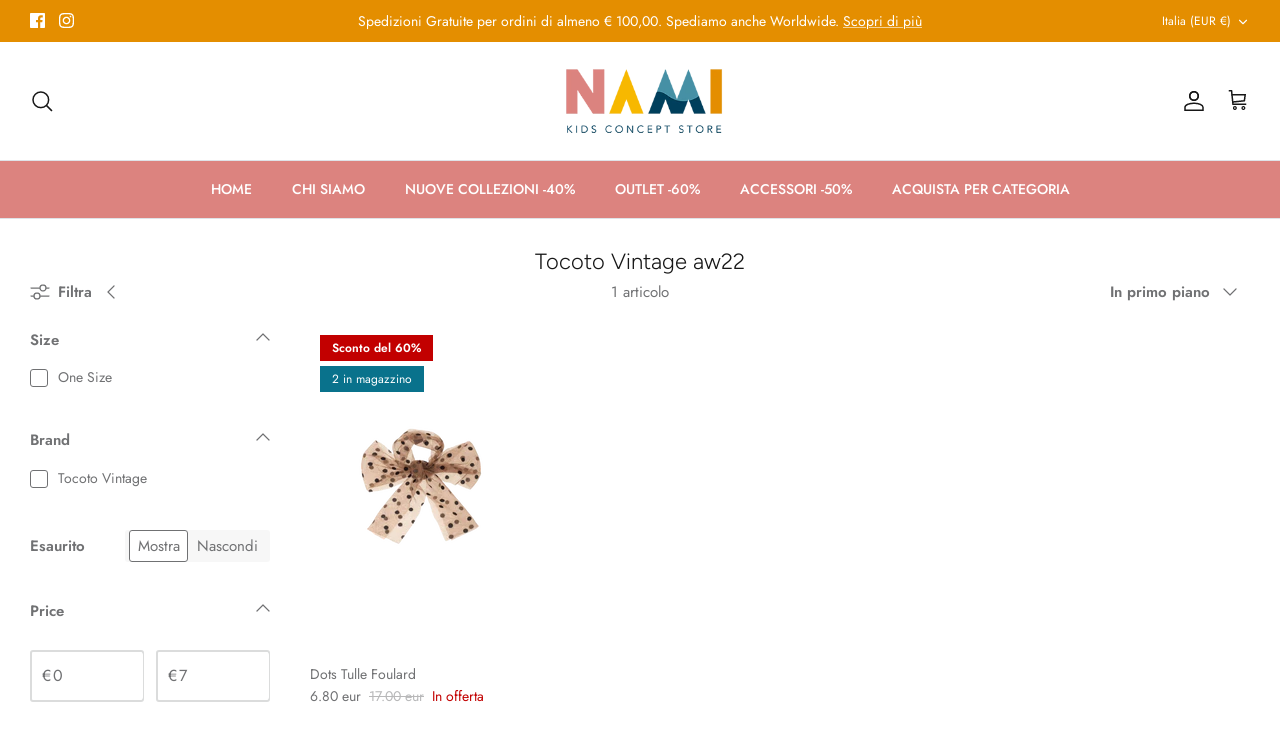

--- FILE ---
content_type: application/javascript
request_url: https://ecommplugins-trustboxsettings.trustpilot.com/nami-boutique.myshopify.com.js?settings=1658221340114&shop=nami-boutique.myshopify.com
body_size: 228
content:
const trustpilot_trustbox_settings = {"trustboxes":[],"activeTrustbox":0,"pageUrls":{"landing":"https://nami-boutique.myshopify.com","category":"https://nami-boutique.myshopify.com/collections/digital-goods-vat-tax","product":"https://nami-boutique.myshopify.com/products/bloom-party-green-t-shirt"}};
dispatchEvent(new CustomEvent('trustpilotTrustboxSettingsLoaded'));

--- FILE ---
content_type: application/javascript
request_url: https://static.mailerlite.com/data/a/846/846887/universal_r9t7w4a0w2.js?shop=nami-boutique.myshopify.com
body_size: 70
content:

(function(m,a,i,l,e,r){ m['MailerLiteObject']=e;function f(){
var c={ a:arguments,q:[]};var r=this.push(c);return "number"!=typeof r?r:f.bind(c.q);}
f.q=f.q||[];m[e]=m[e]||f.bind(f.q);m[e].q=m[e].q||f.q;r=a.createElement(i);
var _=a.getElementsByTagName(i)[0];r.async=1;r.src=l+'?'+(~~(new Date().getTime()/10000000));
_.parentNode.insertBefore(r,_);})(window, document, 'script', 'https://static.mailerlite.com/js/universal.js', 'ml');

var ml_account = ml('accounts', '846887', 'r9t7w4a0w2');